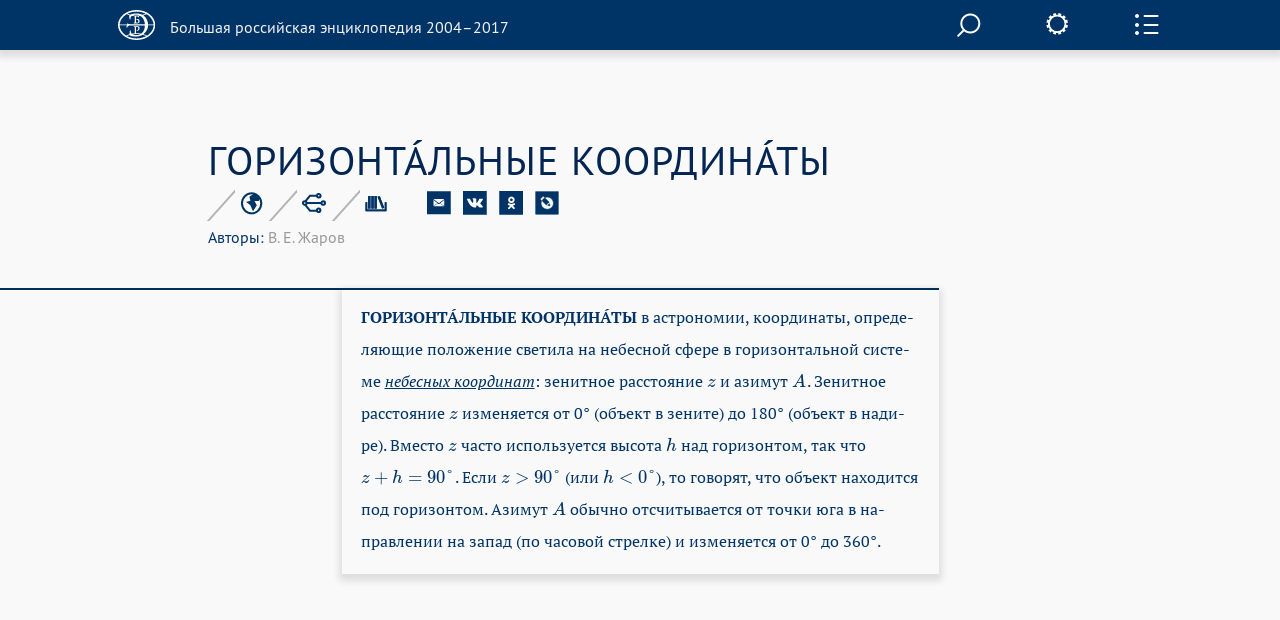

--- FILE ---
content_type: text/html; charset=utf-8
request_url: https://old.bigenc.ru/physics/text/2370492
body_size: 7245
content:
<!DOCTYPE html><!-- PAGINATION BLOCK --><html>
<head>
	<title>ГОРИЗОНТАЛЬНЫЕ КООРДИНАТЫ &bull; Большая российская энциклопедия - электронная версия</title>
	<meta charset="utf-8" />
    <meta name="yandex-verification" content="64b5afaff8f3de14" />
    <meta http-equiv="Content-Type" content="text/html; charset=utf-8" />
    <meta http-equiv="Content-Language" content="ru" />
    <meta name="description" content="ГОРИЗОНТАЛЬНЫЕ КООРДИНАТЫ, Большая российская энциклопедия - электронная версия"/>
	<link href="/lib/j/bootstrap/css/bootstrap.min.css" rel="stylesheet" type="text/css" />
    <script type="text/javascript" src="/lib/j/underscore-min.js"></script>
	<link href="/css/all.css?ssa=4573-42137886-12" rel="stylesheet" type="text/css"/>
<link href="/css/print.css" rel="stylesheet" type="text/css" media="print" />
	<meta name="viewport" content="target-densitydpi=device-dpi, width=device-width, initial-scale=1.0, user-scalable=yes">
	<script type="text/javascript" src="/lib/j/jquery.min.js"></script>
	<script type="text/javascript" src="/lib/j/bootstrap/js/bootstrap.min.js"></script>
    <script type="text/javascript" src="https://cdnjs.cloudflare.com/ajax/libs/mathjax/2.7.1/MathJax.js?config=TeX-MML-AM_HTMLorMML"></script>
    
    <script type="text/javascript" src="/lib/j/json2.js"></script>
    <script type="text/javascript" src="/j/sly.min.js"></script>
    <script type="text/javascript" src="/j/jquery.touchSwipe.min.js"></script>
    <script type="text/javascript" src="/j/jquery.main.js?v=121.3231.4"></script>
    <!--[if lte IE 9]><link rel="stylesheet" href="/css/ie.css" type="text/css" /><![endif]-->
    <!--[if lte IE 8]><script type="text/javascript" src="/j/ie.js"></script><![endif]-->
    <script type="text/javascript" src="/lib/queex-ui/ui.js"></script>
    <script type="text/javascript" src="/j/site.js?v=121.677.44"></script>
    <!-- Autocomplete for search -->
    <script type="text/javascript" src="/j/autocomplete.js"></script>

    <!-- JQuery UI -->
    <script src="https://cdnjs.cloudflare.com/ajax/libs/jqueryui/1.12.1/jquery-ui.min.js"></script>
    <link rel="stylesheet" href="https://code.jquery.com/ui/1.10.4/themes/flick/jquery-ui.css">
    <script src="https://cdnjs.cloudflare.com/ajax/libs/jqueryui-touch-punch/0.2.3/jquery.ui.touch-punch.min.js"></script>

    <!-- JQuery Slick CSS -->
    <link rel='stylesheet prefetch' href='https://cdn.jsdelivr.net/jquery.slick/1.6.0/slick.css'>

    <!-- Slider pips -->
    <link rel="stylesheet" href="https://cdnjs.cloudflare.com/ajax/libs/jQuery-ui-Slider-Pips/1.11.4/jquery-ui-slider-pips.min.css" />
    <script src="https://cdnjs.cloudflare.com/ajax/libs/jQuery-ui-Slider-Pips/1.11.4/jquery-ui-slider-pips.min.js"></script>

    <!-- Clipboard.js -->
    <script src="https://cdnjs.cloudflare.com/ajax/libs/clipboard.js/1.7.1/clipboard.min.js"></script>


<link href="/css/article-fonts.css" rel="stylesheet" type="text/css"/>

    <script type="text/x-mathjax-config">
        MathJax.Hub.Config({
          tex2jax: { inlineMath: [['$','$'], ['\\(','\\)']], displayMath: [['$$','$$'], ['\\[','\\]']], processEscapes: true },
          TeX: { extensions: [ 'mhchem.js' , "AMSmath.js", "AMSsymbols.js" ] }
        });
    </script>
	<script type="text/javascript">
		var PATH = '';
		var AUTH_PATH = '/user';</script>
<script src="/j/drag-on.js"></script>
<script src="/j/jquery.cookie.js"></script>
<script type="text/javascript" src="/j/charchem.js"></script>
<link type="text/css" rel="stylesheet" href="/j/easychem.css" />

<script type="text/javascript" src="/j/article_page.js"></script><!-- Site icons -->

<link rel="apple-touch-icon" sizes="180x180" href="/apple-touch-icon.png">
<link rel="icon" type="image/png" sizes="32x32" href="/favicon-32x32.png">
<link rel="icon" type="image/png" sizes="16x16" href="/favicon-16x16.png">
<link rel="manifest" href="/site.webmanifest">
<link rel="mask-icon" href="/safari-pinned-tab.svg" color="#5bbad5">
<meta name="msapplication-TileColor" content="#2d89ef">
<meta name="theme-color" content="#ffffff">

</head>
<body class="small-font noimage">
  <div id="wrapper">
	
<header id="header" class="article-header">
  <div class="item-container">
     <strong class="logo">
       <a href="/"><em></em><span>Большая российская энциклопедия 2004–2017</span></a>
     </strong>

     <div class="nav-container-desktop2">
         <div class="xsearch-opener flying2">
            <div class="srch-opener"></div>
         </div>
     </div>
     <div class="settings">
        <span class="settings-opener"></span>
        <div class="settings-drop">
          <div class="fontChange">
              <input type="range"
                     class="size-chs"
                     min="1"
                     max="3"
                     step="1"
                     />
              <ul class="size-choosing">
                  <li class="small"><a href="#">a</a>
                  </li>
                  <li class="average active"><a href="#">a</a>
                  </li>
                  <li class="big"><a href="#">a</a>
                  </li>
              </ul>
          </div>
          <ul class="services">
             <li><span><a href="/pdf/2370492">Загрузить PDF</a></span> <div class="visual"><img src="/img/file.svg" width="26" height="35" alt="image description"></div></li>
             <li><span><a href="#" onclick="window.print(); return false;">Распечатать</a></span> <div class="visual"><img src="/img/printer.svg" width="41" height="36" alt="image description"></div></li>
          </ul>
        </div>
     </div>
     <div class="side-panel-frame">
         <span class="panel-opener"></span>
     </div>
  </div>
  
<div class="side-panel">
  <div class="side-panel-inner">
    <div class="slidee">
      <div class="inner"><div class="share-block">
            <span class="item-title">Поделитесь с друзьями</span>
            <ul class="share-list" style="margin-left: 0px;">
               <li><a href="#" onclick="return emailArticleLink(2370492);"><img src="/img/e-mail2.svg" width="24" height="24" alt=""></a></li>
               <li><a href="http://vkontakte.ru/share.php?url=http%3A//old.bigenc.ru/physics/text/2370492"><img src="/img/vk2.svg" width="24" height="24" alt=""></a></li>
               <li><a href="http://www.odnoklassniki.ru/dk?st.cmd=addShare&st.s=1&st._surl=http%3A//old.bigenc.ru/physics/text/2370492"><img src="/img/ok2.svg" width="24" height="24" alt=""></a></li>
               <li><a href="http://www.livejournal.com/update.bml?subject=%D0%93%D0%9E%D0%A0%D0%98%D0%97%D0%9E%D0%9D%D0%A2%D0%90%CC%81%D0%9B%D0%AC%D0%9D%D0%AB%D0%95%20%D0%9A%D0%9E%D0%9E%D0%A0%D0%94%D0%98%D0%9D%D0%90%CC%81%D0%A2%D0%AB&event=%3Ca%20href%3D%22http%3A//old.bigenc.ru/physics/text/2370492%22%3E%D0%93%D0%9E%D0%A0%D0%98%D0%97%D0%9E%D0%9D%D0%A2%D0%90%CC%81%D0%9B%D0%AC%D0%9D%D0%AB%D0%95%20%D0%9A%D0%9E%D0%9E%D0%A0%D0%94%D0%98%D0%9D%D0%90%CC%81%D0%A2%D0%AB%3C/a%3E&prop_taglist=БРЭ"><img src="/img/note2.svg" width="24" height="24" alt=""></a></li>
            </ul>
          </div>
          <div class="subscribing">
            <span class="item-title" style="padding-bottom: 0px;">Подпишитесь на наши новости</span>
            <form action="/subscribe" class="news-form" onsubmit="return subscribe(this)" style="padding-right: 54px;margin-top: 30px;">
               <fieldset>
                 <div class="form-frame" style="margin-left: 0px;">
                   <input class="text" type="text" name="email" placeholder="Ваш Email" />
                      <div class="btn-subscribe">
                         <input type="submit" value="" />
                      </div>
                 </div>
               </fieldset>
            </form>
          </div>
          <div class="back">
              <span class="item-title">Вернуться к началу с статьи</span>
              <a href="#" class="up">up</a>
          </div>
      </div>
    </div>
  </div>
  <div class="item-scroll"><span></span></div>
</div>

</header>

	<div id="main">
			

<div class="fixed-nav-marker">&nbsp;</div>
                <nav id="nav" class="no-indent">
                    <div class="item-container">
                        <ul>
                            <li>
                                <a class="x-nav-opener" href="/rf">РОССИЯ [2004]</a>

							</li>
                            <li>
                                <a class="nav-opener" href="#">РУБРИКИ</a>
                                <div class="drop">
                                    <div class="drop-scroll-frame">
                                        <div class="drop-slidee">
                                            <div class="drop-item">
                                                <div class="drop-frame">
                                                    <ul class="rubrics">

                                                        <li><a href="/section/archeology">Археология</a></li>

                                                        <li><a href="/section/biology">Биология</a></li>

                                                        <li><a href="/section/military_science">Военное дело</a></li>

                                                        <li><a href="/section/world_history">Всемирная история</a></li>

                                                        <li><a href="/section/geography">География</a></li>

                                                        <li><a href="/section/geology">Геология</a></li>

                                                        <li><a href="/section/fine_art">Изобразительное искусство</a></li>

                                                        <li><a href="/section/literature">Литература</a></li>

                                                        <li><a href="/section/mathematics">Математика</a></li>

                                                        <li><a href="/section/medicine">Медицина</a></li>

                                                        <li><a href="/section/music">Музыка</a></li>

                                                        <li><a href="/section/education">Образование</a></li>

                                                        <li><a href="/section/domestic_history">Отечественная история</a></li>

                                                        <li><a href="/section/political_science">Политология</a></li>

                                                        <li><a href="/section/psychology">Психология</a></li>

                                                        <li><a href="/section/religious_studies">Религиоведение</a></li>

                                                        <li><a href="/section/agriculture">Сельское хозяйство</a></li>

                                                        <li><a href="/section/sociology">Социология</a></li>

                                                        <li><a href="/section/sport">Спорт</a></li>

                                                        <li><a href="/section/theatre_and_cinema">Театр и кино</a></li>

                                                        <li><a href="/section/technology_and_technique">Технологии и техника</a></li>

                                                        <li><a href="/section/physics">Физика</a></li>

                                                        <li><a href="/section/philosophy">Философия</a></li>

                                                        <li><a href="/section/chemistry">Химия</a></li>

                                                        <li><a href="/section/economics">Экономика</a></li>

                                                        <li><a href="/section/ethnology">Этнология</a></li>

                                                        <li><a href="/section/law">Юриспруденция</a></li>

                                                        <li><a href="/section/linguistics">Языкознание</a></li>

                                                    </ul>
                                                </div>
                                            </div>
                                            <div class="scroll"><span></span></div>
                                        </div>
                                    </div>
                                </div>
                            </li>
                            <li>
                                <a class="x-nav-opener" href="/persons">ПЕРСОНАЛИИ</a></li><li>
                                <a class="x-nav-opener" href="/vocabulary">СЛОВАРЬ</a></li>
			    <li>
				<a class="x-nav-opener" href="https://bigenc.ru">НОВАЯ ВЕРСИЯ</a>
			    </li>
                        </ul>
                    </div>
                </nav>

<div id="main">
  
<div style="margin: 0 0 50px"></div>

  <div class="item-container">
     <div class="article-block">
        <div class="article-service">
          <h1>ГОРИЗОНТА́ЛЬНЫЕ КООРДИНА́ТЫ</h1>
          
<div class="service-panel">
   <div class="service-holder">
     <ul class="service-list">
        
     <li>
        <a href="#"><img src="/img/icon8.svg" width="23" height="23" alt="рубрика"></a>

        <div class="service-drop">
           <div class="service-drop-frame">
              <div class="service-drop-inner">
                 <p><span class="drop-title">Рубрика</span>: <a href="/section/3617823">Физика</a></p>
              </div>
           </div>
        </div>

     </li>

        
     <li>
        <a href="#"><img src="/img/icon9.svg" width="24" height="22" alt="родственные статьи"></a>

     </li>

        
     <li style="display: none;">
        <a href="#"><img src="/img/icon10.svg" width="22" height="19" alt="image description"></a>

        <div class="service-drop width3">
           <div class="service-drop-frame">
              <div class="service-drop-inner">
			    
                   <p><span class="drop-title" id="dt-type-id" data-type="paper">В книжной версии</span></p>
                   <p id="bre-meta">Том 7. Москва, 2007, стр. 434</p>
			    
              </div>
           </div>
        </div>

    </li>

        <li>
            <a href="#"><img src="/img/icon10.svg" width="22" height="19" alt="image description">
            </a>
            <div class="service-drop width3">
                <div class="service-drop-frame">
                    <div class="service-drop-inner">
                        <p><span class="drop-title" id="dt-type-id" data-type="paper">Скопировать библиографическую ссылку:</span>
                        <hr>
                        </p>
                        <div class="clipboard-container">
                            <p id="label_target_1"></p>
                            <div id="input-group-1" class="input-group">
                                <input readonly="" id="copy_target_1" type="text" class="form-control" value="">
                                <span class="input-group-btn">
                                <button class="btn btn-default" id="copier_target_1" data-clipboard-target="#copy_target_1">
                                <i class="glyphicon glyphicon-copy"></i>
                                </button>
                                </span>
                            </div>
                            <br>
                            <br>
                            <p id="label_target_2"></p>
                            <div id="input-group-2" class="input-group">
                                <input readonly="" id="copy_target_2" type="text" class="form-control" value="">
                                <span class="input-group-btn">
                                <button class="btn btn-default" id="copier_target_2" data-clipboard-target="#copy_target_2">
                                <i class="glyphicon glyphicon-copy"></i>
                                </button>
                                </span>
                            </div>
                        </div>
                    </div>
                </div>
            </div>
        </li>
     </ul>
     <ul class="social-networks">
        <li>
           <a href="#" onclick="return emailArticleLink(2370492);"><img src="/img/e-mail.svg" width="24" height="24" alt=""></a>
        </li>
        <li>
           <a href="http://vkontakte.ru/share.php?url=http%3A//old.bigenc.ru/physics/text/2370492"><img src="/img/vk.svg" width="24" height="24" alt=""></a>
        </li>
        <li>
           <a href="http://www.odnoklassniki.ru/dk?st.cmd=addShare&st.s=1&st._surl=http%3A//old.bigenc.ru/physics/text/2370492"><img src="/img/ok.svg" width="24" height="24" alt=""></a>
        </li>
        <li>
           <a href="http://www.livejournal.com/update.bml?subject=%D0%93%D0%9E%D0%A0%D0%98%D0%97%D0%9E%D0%9D%D0%A2%D0%90%CC%81%D0%9B%D0%AC%D0%9D%D0%AB%D0%95%20%D0%9A%D0%9E%D0%9E%D0%A0%D0%94%D0%98%D0%9D%D0%90%CC%81%D0%A2%D0%AB&event=%3Ca%20href%3D%22http%3A//old.bigenc.ru/physics/text/2370492%22%3E%D0%93%D0%9E%D0%A0%D0%98%D0%97%D0%9E%D0%9D%D0%A2%D0%90%CC%81%D0%9B%D0%AC%D0%9D%D0%AB%D0%95%20%D0%9A%D0%9E%D0%9E%D0%A0%D0%94%D0%98%D0%9D%D0%90%CC%81%D0%A2%D0%AB%3C/a%3E&prop_taglist=БРЭ"><img src="/img/note.svg" width="24" height="24" alt=""></a>
        </li>
     </ul>
   </div>
 <div style="position: relative"><span class="service-text"><span id="authors"><span style="color:#036">Авторы: </span>В. Е. Жаров</span></span>
 </div>
 </div>

        </div>
        <div class="small-container article-container">

<html><head></head><body><p class="Слово type-"><span class="b- f-9 fi--142 font_n-9 sl-200 type-blackword">ГОРИЗОНТА́ЛЬНЫЕ КООРДИНА́ТЫ</span> в ас­тро­но­мии, ко­ор­ди­на­ты, оп­ре­де­ляю­щие по­ло­же­ние све­ти­ла на не­бес­ной сфе­ре в го­ри­зон­таль­ной сис­те­ме <a data-art="2650995" data-word="небесных координат" href="/physics/text/2650995"><span class="fi--142 fs-18 i- sl-200">не­бес­ных ко­ор­ди­нат</span></a>: зе­нит­ное рас­стоя­ние <span class="tinymce-mathjax">$z$</span> и ази­мут <span class="tinymce-mathjax">$A$</span>. Зе­нит­ное рас­стоя­ние <span class="tinymce-mathjax">$z$</span> из­ме­ня­ется от 0° (объ­ект в зе­ни­те) до 180° (объ­ект в на­ди­ре). Вме­сто <span class="tinymce-mathjax">$z$</span> час­то ис­поль­зует­ся вы­со­та <span class="tinymce-mathjax">$h$</span> над го­ри­зон­том, так что <span class="tinymce-mathjax">$z+h= 90°$</span>. Ес­ли <span class="tinymce-mathjax">$z&gt;90°$</span> (или <span class="tinymce-mathjax">$h&lt;0°$</span>), то го­во­рят, что объ­ект на­хо­дит­ся под го­ри­зон­том. Ази­мут <span class="tinymce-mathjax">$A$</span> обыч­но от­счи­ты­ва­ет­ся от точ­ки юга в на­прав­ле­нии на за­пад (по ча­со­вой стрел­ке) и из­ме­ня­ет­ся от 0° до 360°.</p></body></html></div>
     </div>
  </div>
  <div class="accordion-block">
      
      


      


      
      
  </div>
  <a href="#" class="btn-up"><span>Вернуться к началу</span></a>
</div>

	</div>
	
<div class="modal fade" id="art-link-mail">
  <div class="modal-dialog" style="width: 400px">
     <div class="modal-content">
        <div class="modal-header">
            <button type="button" class="close" data-dismiss="modal" aria-label="Close"><span aria-hidden="true">&times;</span></button>
            <h4>Ссылка на статью на E-mail</h4>
        </div>
        <div class="modal-body">
           <div class="em-line">
               <input class="text" name="email" type="text" placeholder="Ваш Email">
           </div>
           <div class="em-line" style="clear:both">
               <div style="float:left;width:50%">
                    <img class="captcha" src="" width="140" height="50" data-id="" style="margin: 5px;">
               </div>
               <div style="float:left;width:50%">
                    <input class="text" name="captcha" type="text" placeholder="Текст с картинки"><br>
                    <span class="glyphicon glyphicon-repeat" style="cursor: pointer" aria-hidden="true" title="Выберите другую картинку" onClick="changeCaptchaValue(this)"></span> <span class="cpt-help" onClick="changeCaptchaValue(this)">другая картинка</span>
               </div>
           </div>
           <div style="display:none; clear: left" class="message alert alert-danger">
           </div>
        </div>
        <div class="modal-footer" style="clear:left">
            <input type="hidden" name="article" value="2370492" >
            <button type="button" class="btn btn-primary" onclick="return requestEmailLink(this)">Послать</button>
            <button type="button" class="btn btn-default" data-dismiss="modal">Закрыть</button>
        </div>
     </div>
  </div>

</div>

  </div>
  <div id="subscribe-ok" class="modal fade">
      <div class="modal-dialog" style="width: 400px">
           <div class="modal-content">
              <div class="modal-header">
                 <button type="button" class="close" data-dismiss="modal" aria-label="Close"><span aria-hidden="true">&times;</span></button>
                 <h4>Спасибо!</h4>
              </div>
              <div class="modal-body">
              Ваш адрес успешно подписан на рассылку новостей нашего сайта.
              </div>
              <div class="modal-footer">
                 <button type="button" class="btn btn-default" data-dismiss="modal">Закрыть</button>
              </div>
           </div>
      </div>
  </div>
  <div id="subscribe" class="modal fade">
      <div class="modal-dialog" style="width: 400px">
           <div class="modal-content">
              <div class="modal-header">
                 <button type="button" class="close" data-dismiss="modal" aria-label="Close"><span aria-hidden="true">&times;</span></button>
                 <h4>Подписка на рассылку новостей</h4>
              </div>
              <div class="modal-body">
                <div class="em-line">
                   <input class="text" name="email" type="text" placeholder="Ваш Email">
                </div>
                <div class="em-line" style="clear:both">
                   <div style="float:left;width:50%">
                      <img class="captcha" src="" width="140" height="50" data-id="" style="margin: 5px;">
                   </div>
                   <div style="float:left;width:50%">
                   <input class="text" name="captcha" type="text" placeholder="Текст с картинки"><br>
                      <span class="glyphicon glyphicon-repeat" style="cursor: pointer" aria-hidden="true" title="Выберите другую картинку" onClick="changeCaptchaValue(this)"></span> <span class="cpt-help" onClick="changeCaptchaValue(this)">другая картинка</span>
                   </div>
                </div>
                <div style="display: none; clear: left" class="message alert alert-danger"></div>
              </div>
              <div class="modal-footer" style="clear:left">
                 <button type="button" class="btn btn-primary" onclick="return requestSubscription(this)">Подписаться</button>
                 <button type="button" class="btn btn-default" data-dismiss="modal">Закрыть</button>
              </div>
           </div>
      </div>
  </div>
  
<footer id="footer">
  <div class="item-container">
    <div class="footer-nav-holder" style="clear: left">
       <nav class="footer-nav">
           <ul>
    <li><strong class="logo" style="margin-bottom: 50px;">
      <a href="http://mkrf.ru"><div class="mc-logo"><img src="/img/min-cult-logo.svg" width="54" height="59"></div>
      <div class="mc-name"><img src="/img/min-cult-name.svg" width="285" height="38"></div></a>
    </strong></li>
              <li style="clear:left"><a href="/about">О проекте</a></li>
	      <li style="clear:left"><a href="/contacts">Контакты</a></li>
              </ul>
       </nav>
       <div class="holder">

           </div>
    </div>
    <em class="copyright">
    &copy; БРЭ 2004–2017. Все права защищены.&nbsp;</br>
    &nbsp;&nbsp;&nbsp; Главный редактор:&nbsp;&nbsp;Кравец С. Л.
    &nbsp;&nbsp;&nbsp; Телефон редакции: +7-495-917-90-00&nbsp;Email: secretar@greatbook.ru</br>
    &nbsp;&nbsp;&nbsp; Знак информационной продукции: <span style="color:#fbfbfb;">12+</span>
    </em>
  </div>
</footer><div class="popup-holder search-popup">
   <div class="bg">&nbsp;</div>
   <div class="popup">
      <form action="/search" class="search-form">
       <fieldset>
            <div class="search-frame">
                <div class="search__field">
                
                <input class="text" name="q" id="search" onkeyup='startSearch()' type="text"/>
                </div>
                <div class="btn-search">
                    <input type="submit" value="">
                </div>
                <div id='results' class='results'>
                </div>
            </div>

       </fieldset>
      </form>
     <a href="#" onclick="enableScrollBg()" class="btn-close">close</a>
   </div>
</div>


<!-- Google Analytics -->
<script>
  (function(i,s,o,g,r,a,m){i['GoogleAnalyticsObject']=r;i[r]=i[r]||function(){
  (i[r].q=i[r].q||[]).push(arguments)},i[r].l=1*new Date();a=s.createElement(o),
  m=s.getElementsByTagName(o)[0];a.async=1;a.src=g;m.parentNode.insertBefore(a,m)
  })(window,document,'script','https://www.google-analytics.com/analytics.js','ga');

  ga('create', 'UA-261055-7', 'auto');
  ga('send', 'pageview');

</script>

<!-- Yandex.Metrika counter -->
<script type="text/javascript" >
    (function (d, w, c) {
        (w[c] = w[c] || []).push(function() {
            try {
                w.yaCounter36391940 = new Ya.Metrika2({
                    id:36391940,
                    clickmap:true,
                    trackLinks:true,
                    accurateTrackBounce:true,
                    webvisor:true,
                    trackHash:true
                });
            } catch(e) { }
        });

        var n = d.getElementsByTagName("script")[0],
            s = d.createElement("script"),
            f = function () { n.parentNode.insertBefore(s, n); };
        s.type = "text/javascript";
        s.async = true;
        s.src = "https://mc.yandex.ru/metrika/tag.js";

        if (w.opera == "[object Opera]") {
            d.addEventListener("DOMContentLoaded", f, false);
        } else { f(); }
    })(document, window, "yandex_metrika_callbacks2");
</script>
<noscript><div><img src="https://mc.yandex.ru/watch/36391940" style="position:absolute; left:-9999px;" alt="" /></div></noscript>
<!-- /Yandex.Metrika counter -->

<script type="text/javascript">
var _top100q = _top100q || [];
_top100q.push(['setAccount', '4418736']);
_top100q.push(['trackPageviewByLogo', document.getElementById('Rambler-counter')]);

(function(){
  var pa = document.createElement("script"); 
  pa.type = "text/javascript"; 
  pa.async = true;
  pa.src = ("https:" == document.location.protocol ? "https:" : "http:") + "//st.top100.ru/top100/top100.js";
  var s = document.getElementsByTagName("script")[0]; 
  s.parentNode.insertBefore(pa, s);
})();
</script>

<!-- Website data structure for Google Searchbox -->

<script type="application/ld+json">
{
  "@context": "http://schema.org",
  "@type": "WebSite",
  "url": "http://old.bigenc.ru/",
  "potentialAction": {
    "@type": "SearchAction",
    "target": "http://old.bigenc.ru/search?q={search_term}",
    "query-input": "required name=search_term" }
}
</script>

<script type="text/javascript" src="/j/slider.js"></script>
<script src='https://cdn.jsdelivr.net/jquery.slick/1.6.0/slick.min.js'></script>
<script src="/j/slick-slider.js"></script>
</body>
</html>





--- FILE ---
content_type: image/svg+xml
request_url: https://old.bigenc.ru/img/vk2.svg
body_size: 1458
content:
<?xml version="1.0" encoding="utf-8"?>
<!-- Generator: Avocode 2.4.2-d618096 - http://avocode.com -->
<svg height="37" width="37" xmlns:xlink="http://www.w3.org/1999/xlink" xmlns="http://www.w3.org/2000/svg" viewBox="0 0 37 37">
    <path fill="#ffffff" fill-rule="evenodd" d="M 0 36.43 L 36.43 36.43 L 36.43 0 L 0 0 L 0 36.43 Z M 29.58 25.36 L 26.28 25.4 C 26.28 25.4 25.57 25.54 24.64 24.9 C 23.4 24.05 22.24 21.85 21.33 22.14 C 20.41 22.43 20.44 24.41 20.44 24.41 C 20.44 24.41 20.44 24.83 20.23 25.06 C 20 25.31 19.56 25.36 19.56 25.36 L 18.08 25.36 C 18.08 25.36 14.82 25.55 11.94 22.56 C 8.81 19.3 6.04 12.82 6.04 12.82 C 6.04 12.82 5.88 12.4 6.06 12.19 C 6.25 11.96 6.78 11.95 6.78 11.95 L 10.32 11.93 C 10.32 11.93 10.65 11.98 10.89 12.16 C 11.09 12.3 11.2 12.57 11.2 12.57 C 11.2 12.57 11.77 14.02 12.52 15.32 C 14 17.87 14.69 18.43 15.19 18.16 C 15.92 17.76 15.7 14.55 15.7 14.55 C 15.7 14.55 15.71 13.39 15.33 12.87 C 15.04 12.47 14.48 12.35 14.23 12.32 C 14.04 12.29 14.36 11.83 14.79 11.62 C 15.42 11.31 16.54 11.29 17.87 11.31 C 18.91 11.32 19.2 11.38 19.61 11.48 C 20.83 11.77 20.41 12.91 20.41 15.63 C 20.41 16.51 20.26 17.73 20.89 18.14 C 21.16 18.32 21.82 18.17 23.47 15.36 C 24.26 14.02 24.85 12.46 24.85 12.46 C 24.85 12.46 24.98 12.18 25.18 12.06 C 25.38 11.93 25.66 11.97 25.66 11.97 L 29.38 11.95 C 29.38 11.95 30.49 11.82 30.67 12.32 C 30.86 12.85 30.26 14.09 28.74 16.11 C 26.24 19.44 25.96 19.13 28.04 21.05 C 30.01 22.89 30.43 23.78 30.49 23.89 C 31.31 25.25 29.58 25.36 29.58 25.36 L 29.58 25.36 Z M 29.58 25.36" />
</svg>